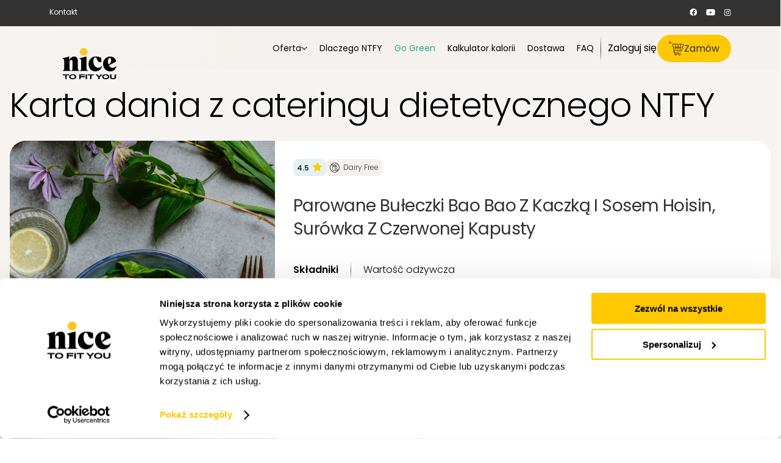

--- FILE ---
content_type: image/svg+xml
request_url: https://ntfy.pl/wp-content/themes/ntfy/src/img/tags/DF.svg
body_size: 221
content:
<svg width="20" height="20" viewBox="0 0 20 20" fill="none" xmlns="http://www.w3.org/2000/svg">
<g clip-path="url(#clip0_1591_25480)">
<path fill-rule="evenodd" clip-rule="evenodd" d="M10 18.7531C14.8342 18.7531 18.7531 14.8342 18.7531 10C18.7531 5.16584 14.8342 1.24695 10 1.24695C5.16581 1.24695 1.24692 5.16584 1.24692 10C1.24692 14.8342 5.16581 18.7531 10 18.7531ZM19.7531 10C19.7531 15.3865 15.3865 19.7531 10 19.7531C4.61352 19.7531 0.246918 15.3865 0.246918 10C0.246918 4.61355 4.61352 0.246948 10 0.246948C15.3865 0.246948 19.7531 4.61355 19.7531 10Z" fill="black"/>
<path fill-rule="evenodd" clip-rule="evenodd" d="M14.8535 14.0684L16.9317 16.1465L16.2246 16.8536L14.1464 14.7755L14.8535 14.0684Z" fill="black"/>
<path fill-rule="evenodd" clip-rule="evenodd" d="M3.85353 2.96692L7.03306 6.14645L6.32595 6.85356L3.14642 3.67402L3.85353 2.96692Z" fill="black"/>
<path d="M13.1461 5.99215V4H6.85381V5.99215L5.15964 8.25332V16H14.8403V8.25332L13.1461 5.99215ZM10.8951 8.0058H6.27259L7.41064 6.48689H12.0332L10.8951 8.0058ZM12.4038 4.74227V5.7446H7.59608V4.74227H12.4038ZM5.90191 8.74807H10.7097V15.2577H5.90191V8.74807ZM14.098 15.2577H11.4519V8.50054L12.775 6.73469L14.098 8.50052V15.2577Z" fill="black"/>
</g>
<defs>
<clipPath id="clip0_1591_25480">
<rect width="20" height="20" fill="white"/>
</clipPath>
</defs>
</svg>


--- FILE ---
content_type: image/svg+xml
request_url: https://ntfy.pl/wp-content/themes/ntfy/dist/f435ecc84ecad87d43a5.svg
body_size: -207
content:
<svg width="32" height="32" viewBox="0 0 32 32" fill="none" xmlns="http://www.w3.org/2000/svg">
<circle cx="16" cy="16" r="16" fill="#333333"/>
<line x1="20.9492" y1="11.0502" x2="11.0497" y2="20.9497" stroke="white" stroke-width="2" stroke-linecap="round"/>
<line x1="11.0509" y1="11.0503" x2="20.9504" y2="20.9498" stroke="white" stroke-width="2" stroke-linecap="round"/>
</svg>
